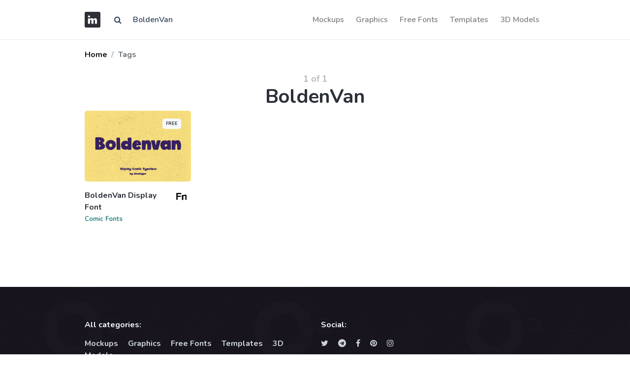

--- FILE ---
content_type: text/html; charset=UTF-8
request_url: https://imockups.com/tags/BoldenVan
body_size: 2555
content:
<!DOCTYPE html>
<html lang="en">
<head>
    <meta charset="utf-8">
    <meta name="viewport" content="width=device-width, initial-scale=1, shrink-to-fit=no">
    <meta http-equiv="X-UA-Compatible" content="ie=edge">
    <meta name="csrf-token" content="SmsUAgPblsuEVWPZ8AykeAMqTOMxxdie7R1uyEaZ">
                <meta property="og:type" content="website">
        <meta property="og:title" content="BoldenVan">
            <meta name="description" content="Discover 1 BoldenVan in Comic Fonts and others on iMockups">
        <meta property="og:description" content="Discover 1 BoldenVan in Comic Fonts and others on iMockups">
        <meta property="og:url" content="https://imockups.com/tags/BoldenVan">
    <meta property="og:site_name" content="iMockups">
            <meta property="og:image" content="https://imockups.com/assets/img/opengraph.png">
        <meta property="og:image:width" content="1200">
        <meta property="og:image:height" content="630">
            <meta name="p:domain_verify" content="9c0535fe8c865e3aa8931daed2ef7744"/>
    <title>BoldenVan</title>
    <link rel="mask-icon" href="/favicon/faviconimockups.ico" color="blue">
    <link rel="icon" type="image/svg+xml" href="/favicon/faviconimockups.ico">
    <link href="https://fonts.googleapis.com/css?family=Nunito:200,200i,300,400,600,700,800,900&display=swap"
          rel="stylesheet">
    <link href="/ui_designer/css/ui_designer.css?id=0c6114adb19c884a6fc8" rel="stylesheet">
    <link href="https://stackpath.bootstrapcdn.com/font-awesome/4.7.0/css/font-awesome.min.css" rel="stylesheet">
    <link rel="canonical" href="https://imockups.com/tags/BoldenVan"/>
    <!-- Global site tag (gtag.js) - Google Analytics -->
    <script data-ad-client="ca-pub-3533639474390172" async
            src="https://pagead2.googlesyndication.com/pagead/js/adsbygoogle.js"></script>
    <script async src="https://www.googletagmanager.com/gtag/js?id=UA-175011628-1"></script>
    <script>
        window.dataLayer = window.dataLayer || [];

        function gtag() {
            dataLayer.push(arguments);
        }

        gtag('js', new Date());

        gtag('config', 'UA-175011628-1');
    </script>
</head>
<body>
<header class="nav-wrap bg-white fixed-top" style="border-bottom: 1px solid #eaeaea;">
    <div class="container">
        <nav class="navbar navbar-expand-lg navbar-light px-lg-0">
            <a class="navbar-brand mr-3 swap-link" href="/"><img src="/favicon/logowebimockups.svg"
                                                                 alt="iMockups"
                                                                 title="iMockups"/></a>

            <form class="d-none d-md-block"  method="get"  id="search"  action="https://imockups.com/result">
                <div class="input-group">
                    <div class="input-group-prepend">
                        <span class="input-group-text" id="submit_search" style="cursor: pointer; background-color:#fff; border: 0;"><i class="fa fa-search" aria-hidden="true"></i></span>
                    </div>
                    <input style="border: 0" type="text" name="search" class="form-control" value="BoldenVan"
                           placeholder="Search for resources"/>

                </div>
            </form>

            <button class="navbar-toggler" style="border-color: rgba(0, 0, 0, 0)" type="button" data-toggle="collapse" data-target="#navbarNav"
                    aria-controls="navbarNav" aria-expanded="false" aria-label="Toggle navigation">
                <span class="navbar-toggler-icon"></span>
            </button>
            <div class="navbar-collapse justify-content-end collapse" id="navbarNav">
                <ul class="navbar-nav">
                                            <li class="nav-item swap-link"> <a style="font-size: 1rem;" href="https://imockups.com/mockups" class="nav-link">Mockups</a> </li>
                                            <li class="nav-item swap-link"> <a style="font-size: 1rem;" href="https://imockups.com/graphics" class="nav-link">Graphics</a> </li>
                                            <li class="nav-item swap-link"> <a style="font-size: 1rem;" href="https://imockups.com/free-fonts" class="nav-link">Free Fonts</a> </li>
                                            <li class="nav-item swap-link"> <a style="font-size: 1rem;" href="https://imockups.com/templates" class="nav-link">Templates</a> </li>
                                            <li class="nav-item swap-link"> <a style="font-size: 1rem;" href="https://imockups.com/3d-models" class="nav-link">3D Models</a> </li>
                    
                </ul>
            </div>
        </nav>
    </div>
</header>
<main role="main">
    <div class="warpper" style="min-height: calc(100vh - 260px);">
            <div class="breadcrumb-wrap">
        <div class="container py-3">
            <div class="row d-flex justify-content-md-between justify-content-sm-center">
                <div class="col-md-4">
                    <nav aria-label="breadcrumb">
                        <ol class="breadcrumb mb-0">
                            <li class="breadcrumb-item mr-1 font-weight-bold"><a href="/">Home</a></li>
                            <li class="breadcrumb-item ml-1 font-weight-bold active" aria-current="page">
                               Tags
                            </li>
                        </ol>
                    </nav>
                </div>
            </div>
        </div>
    </div>
    <div class="container">
       <span class="" style="
    font-size: 18px;display: block; text-align: center;color: #adadad;
">1 of 1</span>
            <h1 style="
    margin-bottom: 0.4rem;
     text-align: center;
           ">
                 BoldenVan
            </h1>
    </div>
    <div class="container">
                            <div class="row">
                                                    <div class="col-md-3">
                        <div class="card item-card h-100 border-0">
                            <div class="item-card__image rounded">
                                <a href="https://imockups.com/boldenvan-display-font_2868">
                                    <img  src="/storage/product/2868/thumb/ej1HHKCDtZHQOtoBu45Y.png"
                                         class="img-fluid rounded" alt="">
                                    <span class="badge badge-light mr-2" style="
    position: absolute;
    right: 12px;
    top: 16px;
">FREE</span>
                                </a>
                            </div>
                            <!-- end: Item card image -->
                            <div class="card-body px-0 pt-3">
                                <div class="d-flex justify-content-between align-items-start">
                                    <div class="item-title">
                                        <a class="h6" href="https://imockups.com/boldenvan-display-font_2868">BoldenVan Display Font</a>
                                    </div>
                                    <div class="item-price">
                                        <img src="/assets/img/icons/f.svg" alt="F" width="#" title="F" height="22px" />
                                    </div>
                                </div>
                                <!-- end: Card info -->
                                <div class="d-flex justify-content-between align-items-center item-meta">
                                    <div class="short-description mb-0">
                                        <p class="mb-0 extension-text"><a href="https://imockups.com/comic-fonts">Comic Fonts</a></p>
                                    </div>
                                </div>
                                <!-- end: Card meta -->
                            </div>
                            <!-- edn:Card body -->
                        </div>
                        <!-- end: Card -->
                    </div>
                                    <div class="col-md-12 d-flex justify-content-center">  </div>
                            </div>

    </div>
    </div>
    <div class="bg-dark">

    </div>
</main>

<footer class="section-footer bg-dark position-relative mt-5">
    <section class="footer py-5">
        <div class="container">
            <div class="row pb-5">
                <aside class="col-md-6">
                    <h6 class="title">All categories:</h6>
                                                                                            <a class=""
                               href="https://imockups.com/mockups">Mockups</a>
                        
                                                                                                <a class="ml-3"
                               href="https://imockups.com/graphics">Graphics</a>
                        
                                                                                                <a class="ml-3"
                               href="https://imockups.com/free-fonts">Free Fonts</a>
                        
                                                                                                <a class="ml-3"
                               href="https://imockups.com/templates">Templates</a>
                        
                                                                                                <a class="ml-3"
                               href="https://imockups.com/3d-models">3D Models</a>
                        
                                                            </aside>
                <aside class="col-md-6">
                    <h6 class="title">Social:</h6>
                    <a class="" target="_blank" href="https://twitter.com/imockups_com"><i class="fa fa-twitter"
                                                                                           aria-hidden="true"></i></a>
                    <a class="ml-3" target="_blank" href="https://t.me/imockups"><i class="fa fa-telegram"
                                                                                    aria-hidden="true"></i></a>
                    <a class="ml-3" target="_blank" href="https://www.facebook.com/iMockups"><i class="fa fa-facebook"
                                                                                                aria-hidden="true"></i></a>
                    <a class="ml-3" target="_blank" href="https://www.pinterest.com/imockups/"><i
                                class="fa fa-pinterest" aria-hidden="true"></i></a>
                    <a class="ml-3" target="_blank" href="https://www.instagram.com/imockups_com/"><i
                                class="fa fa-instagram" aria-hidden="true"></i></a>
                </aside>
            </div>
            <!-- row.// -->
        </div>
        <!-- //container -->
    </section>
    <!-- footer-top.// -->

    <section class="footer-bottom border-top border-dark white pt-4">
        <div class="container">
            <div class="row">
                <div class="col-md-12">
                    <span class="pr-2">© 2026 iMockups</span>
                    <span class="pr-2"><a href="https://imockups.com/blog">Blog</a></span>
                    <span class="pr-2"><a href="https://imockups.com/license">License</a></span>
                    <span class="pr-2"><a href="https://imockups.com/about">About</a></span>
                    <span class="pr-2"><a href="https://imockups.com/privacy-policy">Privacy Policy</a></span>
                    
                </div>

            </div>
            <!-- row.// -->
        </div>
        <!-- //container -->
    </section>

</footer><script src="/ui_designer/js/ui_designer.js?id=dde04c0b014c7b446e2b" defer></script>
<script defer src="https://static.cloudflareinsights.com/beacon.min.js/vcd15cbe7772f49c399c6a5babf22c1241717689176015" integrity="sha512-ZpsOmlRQV6y907TI0dKBHq9Md29nnaEIPlkf84rnaERnq6zvWvPUqr2ft8M1aS28oN72PdrCzSjY4U6VaAw1EQ==" data-cf-beacon='{"version":"2024.11.0","token":"405832fe599e4f96be301fb5218f2fe4","r":1,"server_timing":{"name":{"cfCacheStatus":true,"cfEdge":true,"cfExtPri":true,"cfL4":true,"cfOrigin":true,"cfSpeedBrain":true},"location_startswith":null}}' crossorigin="anonymous"></script>
</body>
</html>


--- FILE ---
content_type: text/html; charset=utf-8
request_url: https://www.google.com/recaptcha/api2/aframe
body_size: 267
content:
<!DOCTYPE HTML><html><head><meta http-equiv="content-type" content="text/html; charset=UTF-8"></head><body><script nonce="LbtpZaEV9cE15rtXBHYs5Q">/** Anti-fraud and anti-abuse applications only. See google.com/recaptcha */ try{var clients={'sodar':'https://pagead2.googlesyndication.com/pagead/sodar?'};window.addEventListener("message",function(a){try{if(a.source===window.parent){var b=JSON.parse(a.data);var c=clients[b['id']];if(c){var d=document.createElement('img');d.src=c+b['params']+'&rc='+(localStorage.getItem("rc::a")?sessionStorage.getItem("rc::b"):"");window.document.body.appendChild(d);sessionStorage.setItem("rc::e",parseInt(sessionStorage.getItem("rc::e")||0)+1);localStorage.setItem("rc::h",'1768647363330');}}}catch(b){}});window.parent.postMessage("_grecaptcha_ready", "*");}catch(b){}</script></body></html>

--- FILE ---
content_type: image/svg+xml
request_url: https://imockups.com/assets/img/icons/f.svg
body_size: 71
content:
<?xml version="1.0" encoding="utf-8"?>
<!-- Generator: Adobe Illustrator 19.0.0, SVG Export Plug-In . SVG Version: 6.00 Build 0)  -->
<svg version="1.1" id="Layer_1" xmlns="http://www.w3.org/2000/svg" xmlns:xlink="http://www.w3.org/1999/xlink" x="0px" y="0px"
	 viewBox="-991 593.3 13.8 14.7" style="enable-background:new -991 593.3 13.8 14.7;" xml:space="preserve">
<style type="text/css">
	.st0{fill:#080506;}
</style>
<g id="XMLID_33_">
	<path id="XMLID_85_" class="st0" d="M-991,596h6.7v1.6h-4.7v2.2h4.1v1.6h-4.1v3.9h-1.9V596z"/>
	<path id="XMLID_97_" class="st0" d="M-977.9,598.8c0.5,0.4,0.7,1,0.7,1.9v4.7h-1.9v-4.2c0-0.4,0-0.6-0.1-0.8
		c-0.2-0.4-0.5-0.5-1-0.5c-0.6,0-1,0.3-1.3,0.8c-0.1,0.3-0.2,0.6-0.2,1.1v3.7h-1.8v-6.9h1.8v1c0.2-0.4,0.5-0.6,0.7-0.8
		c0.4-0.3,0.8-0.4,1.4-0.4C-978.9,598.2-978.3,598.4-977.9,598.8z"/>
</g>
</svg>
